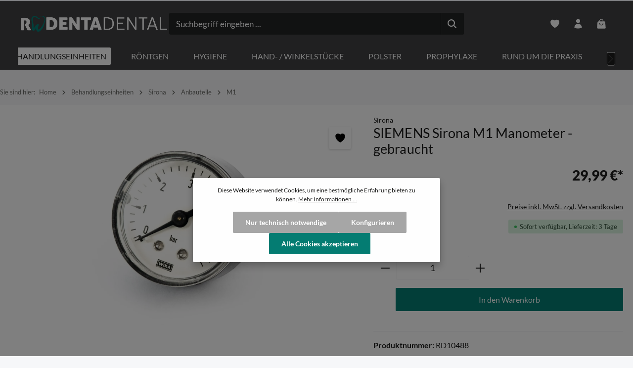

--- FILE ---
content_type: text/html; charset=utf-8
request_url: https://www.google.com/recaptcha/api2/anchor?ar=1&k=6Lc4bMwqAAAAAAY2PUfnf3TwbsPtHw8a2rMMDKbG&co=aHR0cHM6Ly93d3cucm9kZW50YS5kZTo0NDM.&hl=en&v=PoyoqOPhxBO7pBk68S4YbpHZ&size=invisible&anchor-ms=20000&execute-ms=30000&cb=2hwg1ol7h8h8
body_size: 48838
content:
<!DOCTYPE HTML><html dir="ltr" lang="en"><head><meta http-equiv="Content-Type" content="text/html; charset=UTF-8">
<meta http-equiv="X-UA-Compatible" content="IE=edge">
<title>reCAPTCHA</title>
<style type="text/css">
/* cyrillic-ext */
@font-face {
  font-family: 'Roboto';
  font-style: normal;
  font-weight: 400;
  font-stretch: 100%;
  src: url(//fonts.gstatic.com/s/roboto/v48/KFO7CnqEu92Fr1ME7kSn66aGLdTylUAMa3GUBHMdazTgWw.woff2) format('woff2');
  unicode-range: U+0460-052F, U+1C80-1C8A, U+20B4, U+2DE0-2DFF, U+A640-A69F, U+FE2E-FE2F;
}
/* cyrillic */
@font-face {
  font-family: 'Roboto';
  font-style: normal;
  font-weight: 400;
  font-stretch: 100%;
  src: url(//fonts.gstatic.com/s/roboto/v48/KFO7CnqEu92Fr1ME7kSn66aGLdTylUAMa3iUBHMdazTgWw.woff2) format('woff2');
  unicode-range: U+0301, U+0400-045F, U+0490-0491, U+04B0-04B1, U+2116;
}
/* greek-ext */
@font-face {
  font-family: 'Roboto';
  font-style: normal;
  font-weight: 400;
  font-stretch: 100%;
  src: url(//fonts.gstatic.com/s/roboto/v48/KFO7CnqEu92Fr1ME7kSn66aGLdTylUAMa3CUBHMdazTgWw.woff2) format('woff2');
  unicode-range: U+1F00-1FFF;
}
/* greek */
@font-face {
  font-family: 'Roboto';
  font-style: normal;
  font-weight: 400;
  font-stretch: 100%;
  src: url(//fonts.gstatic.com/s/roboto/v48/KFO7CnqEu92Fr1ME7kSn66aGLdTylUAMa3-UBHMdazTgWw.woff2) format('woff2');
  unicode-range: U+0370-0377, U+037A-037F, U+0384-038A, U+038C, U+038E-03A1, U+03A3-03FF;
}
/* math */
@font-face {
  font-family: 'Roboto';
  font-style: normal;
  font-weight: 400;
  font-stretch: 100%;
  src: url(//fonts.gstatic.com/s/roboto/v48/KFO7CnqEu92Fr1ME7kSn66aGLdTylUAMawCUBHMdazTgWw.woff2) format('woff2');
  unicode-range: U+0302-0303, U+0305, U+0307-0308, U+0310, U+0312, U+0315, U+031A, U+0326-0327, U+032C, U+032F-0330, U+0332-0333, U+0338, U+033A, U+0346, U+034D, U+0391-03A1, U+03A3-03A9, U+03B1-03C9, U+03D1, U+03D5-03D6, U+03F0-03F1, U+03F4-03F5, U+2016-2017, U+2034-2038, U+203C, U+2040, U+2043, U+2047, U+2050, U+2057, U+205F, U+2070-2071, U+2074-208E, U+2090-209C, U+20D0-20DC, U+20E1, U+20E5-20EF, U+2100-2112, U+2114-2115, U+2117-2121, U+2123-214F, U+2190, U+2192, U+2194-21AE, U+21B0-21E5, U+21F1-21F2, U+21F4-2211, U+2213-2214, U+2216-22FF, U+2308-230B, U+2310, U+2319, U+231C-2321, U+2336-237A, U+237C, U+2395, U+239B-23B7, U+23D0, U+23DC-23E1, U+2474-2475, U+25AF, U+25B3, U+25B7, U+25BD, U+25C1, U+25CA, U+25CC, U+25FB, U+266D-266F, U+27C0-27FF, U+2900-2AFF, U+2B0E-2B11, U+2B30-2B4C, U+2BFE, U+3030, U+FF5B, U+FF5D, U+1D400-1D7FF, U+1EE00-1EEFF;
}
/* symbols */
@font-face {
  font-family: 'Roboto';
  font-style: normal;
  font-weight: 400;
  font-stretch: 100%;
  src: url(//fonts.gstatic.com/s/roboto/v48/KFO7CnqEu92Fr1ME7kSn66aGLdTylUAMaxKUBHMdazTgWw.woff2) format('woff2');
  unicode-range: U+0001-000C, U+000E-001F, U+007F-009F, U+20DD-20E0, U+20E2-20E4, U+2150-218F, U+2190, U+2192, U+2194-2199, U+21AF, U+21E6-21F0, U+21F3, U+2218-2219, U+2299, U+22C4-22C6, U+2300-243F, U+2440-244A, U+2460-24FF, U+25A0-27BF, U+2800-28FF, U+2921-2922, U+2981, U+29BF, U+29EB, U+2B00-2BFF, U+4DC0-4DFF, U+FFF9-FFFB, U+10140-1018E, U+10190-1019C, U+101A0, U+101D0-101FD, U+102E0-102FB, U+10E60-10E7E, U+1D2C0-1D2D3, U+1D2E0-1D37F, U+1F000-1F0FF, U+1F100-1F1AD, U+1F1E6-1F1FF, U+1F30D-1F30F, U+1F315, U+1F31C, U+1F31E, U+1F320-1F32C, U+1F336, U+1F378, U+1F37D, U+1F382, U+1F393-1F39F, U+1F3A7-1F3A8, U+1F3AC-1F3AF, U+1F3C2, U+1F3C4-1F3C6, U+1F3CA-1F3CE, U+1F3D4-1F3E0, U+1F3ED, U+1F3F1-1F3F3, U+1F3F5-1F3F7, U+1F408, U+1F415, U+1F41F, U+1F426, U+1F43F, U+1F441-1F442, U+1F444, U+1F446-1F449, U+1F44C-1F44E, U+1F453, U+1F46A, U+1F47D, U+1F4A3, U+1F4B0, U+1F4B3, U+1F4B9, U+1F4BB, U+1F4BF, U+1F4C8-1F4CB, U+1F4D6, U+1F4DA, U+1F4DF, U+1F4E3-1F4E6, U+1F4EA-1F4ED, U+1F4F7, U+1F4F9-1F4FB, U+1F4FD-1F4FE, U+1F503, U+1F507-1F50B, U+1F50D, U+1F512-1F513, U+1F53E-1F54A, U+1F54F-1F5FA, U+1F610, U+1F650-1F67F, U+1F687, U+1F68D, U+1F691, U+1F694, U+1F698, U+1F6AD, U+1F6B2, U+1F6B9-1F6BA, U+1F6BC, U+1F6C6-1F6CF, U+1F6D3-1F6D7, U+1F6E0-1F6EA, U+1F6F0-1F6F3, U+1F6F7-1F6FC, U+1F700-1F7FF, U+1F800-1F80B, U+1F810-1F847, U+1F850-1F859, U+1F860-1F887, U+1F890-1F8AD, U+1F8B0-1F8BB, U+1F8C0-1F8C1, U+1F900-1F90B, U+1F93B, U+1F946, U+1F984, U+1F996, U+1F9E9, U+1FA00-1FA6F, U+1FA70-1FA7C, U+1FA80-1FA89, U+1FA8F-1FAC6, U+1FACE-1FADC, U+1FADF-1FAE9, U+1FAF0-1FAF8, U+1FB00-1FBFF;
}
/* vietnamese */
@font-face {
  font-family: 'Roboto';
  font-style: normal;
  font-weight: 400;
  font-stretch: 100%;
  src: url(//fonts.gstatic.com/s/roboto/v48/KFO7CnqEu92Fr1ME7kSn66aGLdTylUAMa3OUBHMdazTgWw.woff2) format('woff2');
  unicode-range: U+0102-0103, U+0110-0111, U+0128-0129, U+0168-0169, U+01A0-01A1, U+01AF-01B0, U+0300-0301, U+0303-0304, U+0308-0309, U+0323, U+0329, U+1EA0-1EF9, U+20AB;
}
/* latin-ext */
@font-face {
  font-family: 'Roboto';
  font-style: normal;
  font-weight: 400;
  font-stretch: 100%;
  src: url(//fonts.gstatic.com/s/roboto/v48/KFO7CnqEu92Fr1ME7kSn66aGLdTylUAMa3KUBHMdazTgWw.woff2) format('woff2');
  unicode-range: U+0100-02BA, U+02BD-02C5, U+02C7-02CC, U+02CE-02D7, U+02DD-02FF, U+0304, U+0308, U+0329, U+1D00-1DBF, U+1E00-1E9F, U+1EF2-1EFF, U+2020, U+20A0-20AB, U+20AD-20C0, U+2113, U+2C60-2C7F, U+A720-A7FF;
}
/* latin */
@font-face {
  font-family: 'Roboto';
  font-style: normal;
  font-weight: 400;
  font-stretch: 100%;
  src: url(//fonts.gstatic.com/s/roboto/v48/KFO7CnqEu92Fr1ME7kSn66aGLdTylUAMa3yUBHMdazQ.woff2) format('woff2');
  unicode-range: U+0000-00FF, U+0131, U+0152-0153, U+02BB-02BC, U+02C6, U+02DA, U+02DC, U+0304, U+0308, U+0329, U+2000-206F, U+20AC, U+2122, U+2191, U+2193, U+2212, U+2215, U+FEFF, U+FFFD;
}
/* cyrillic-ext */
@font-face {
  font-family: 'Roboto';
  font-style: normal;
  font-weight: 500;
  font-stretch: 100%;
  src: url(//fonts.gstatic.com/s/roboto/v48/KFO7CnqEu92Fr1ME7kSn66aGLdTylUAMa3GUBHMdazTgWw.woff2) format('woff2');
  unicode-range: U+0460-052F, U+1C80-1C8A, U+20B4, U+2DE0-2DFF, U+A640-A69F, U+FE2E-FE2F;
}
/* cyrillic */
@font-face {
  font-family: 'Roboto';
  font-style: normal;
  font-weight: 500;
  font-stretch: 100%;
  src: url(//fonts.gstatic.com/s/roboto/v48/KFO7CnqEu92Fr1ME7kSn66aGLdTylUAMa3iUBHMdazTgWw.woff2) format('woff2');
  unicode-range: U+0301, U+0400-045F, U+0490-0491, U+04B0-04B1, U+2116;
}
/* greek-ext */
@font-face {
  font-family: 'Roboto';
  font-style: normal;
  font-weight: 500;
  font-stretch: 100%;
  src: url(//fonts.gstatic.com/s/roboto/v48/KFO7CnqEu92Fr1ME7kSn66aGLdTylUAMa3CUBHMdazTgWw.woff2) format('woff2');
  unicode-range: U+1F00-1FFF;
}
/* greek */
@font-face {
  font-family: 'Roboto';
  font-style: normal;
  font-weight: 500;
  font-stretch: 100%;
  src: url(//fonts.gstatic.com/s/roboto/v48/KFO7CnqEu92Fr1ME7kSn66aGLdTylUAMa3-UBHMdazTgWw.woff2) format('woff2');
  unicode-range: U+0370-0377, U+037A-037F, U+0384-038A, U+038C, U+038E-03A1, U+03A3-03FF;
}
/* math */
@font-face {
  font-family: 'Roboto';
  font-style: normal;
  font-weight: 500;
  font-stretch: 100%;
  src: url(//fonts.gstatic.com/s/roboto/v48/KFO7CnqEu92Fr1ME7kSn66aGLdTylUAMawCUBHMdazTgWw.woff2) format('woff2');
  unicode-range: U+0302-0303, U+0305, U+0307-0308, U+0310, U+0312, U+0315, U+031A, U+0326-0327, U+032C, U+032F-0330, U+0332-0333, U+0338, U+033A, U+0346, U+034D, U+0391-03A1, U+03A3-03A9, U+03B1-03C9, U+03D1, U+03D5-03D6, U+03F0-03F1, U+03F4-03F5, U+2016-2017, U+2034-2038, U+203C, U+2040, U+2043, U+2047, U+2050, U+2057, U+205F, U+2070-2071, U+2074-208E, U+2090-209C, U+20D0-20DC, U+20E1, U+20E5-20EF, U+2100-2112, U+2114-2115, U+2117-2121, U+2123-214F, U+2190, U+2192, U+2194-21AE, U+21B0-21E5, U+21F1-21F2, U+21F4-2211, U+2213-2214, U+2216-22FF, U+2308-230B, U+2310, U+2319, U+231C-2321, U+2336-237A, U+237C, U+2395, U+239B-23B7, U+23D0, U+23DC-23E1, U+2474-2475, U+25AF, U+25B3, U+25B7, U+25BD, U+25C1, U+25CA, U+25CC, U+25FB, U+266D-266F, U+27C0-27FF, U+2900-2AFF, U+2B0E-2B11, U+2B30-2B4C, U+2BFE, U+3030, U+FF5B, U+FF5D, U+1D400-1D7FF, U+1EE00-1EEFF;
}
/* symbols */
@font-face {
  font-family: 'Roboto';
  font-style: normal;
  font-weight: 500;
  font-stretch: 100%;
  src: url(//fonts.gstatic.com/s/roboto/v48/KFO7CnqEu92Fr1ME7kSn66aGLdTylUAMaxKUBHMdazTgWw.woff2) format('woff2');
  unicode-range: U+0001-000C, U+000E-001F, U+007F-009F, U+20DD-20E0, U+20E2-20E4, U+2150-218F, U+2190, U+2192, U+2194-2199, U+21AF, U+21E6-21F0, U+21F3, U+2218-2219, U+2299, U+22C4-22C6, U+2300-243F, U+2440-244A, U+2460-24FF, U+25A0-27BF, U+2800-28FF, U+2921-2922, U+2981, U+29BF, U+29EB, U+2B00-2BFF, U+4DC0-4DFF, U+FFF9-FFFB, U+10140-1018E, U+10190-1019C, U+101A0, U+101D0-101FD, U+102E0-102FB, U+10E60-10E7E, U+1D2C0-1D2D3, U+1D2E0-1D37F, U+1F000-1F0FF, U+1F100-1F1AD, U+1F1E6-1F1FF, U+1F30D-1F30F, U+1F315, U+1F31C, U+1F31E, U+1F320-1F32C, U+1F336, U+1F378, U+1F37D, U+1F382, U+1F393-1F39F, U+1F3A7-1F3A8, U+1F3AC-1F3AF, U+1F3C2, U+1F3C4-1F3C6, U+1F3CA-1F3CE, U+1F3D4-1F3E0, U+1F3ED, U+1F3F1-1F3F3, U+1F3F5-1F3F7, U+1F408, U+1F415, U+1F41F, U+1F426, U+1F43F, U+1F441-1F442, U+1F444, U+1F446-1F449, U+1F44C-1F44E, U+1F453, U+1F46A, U+1F47D, U+1F4A3, U+1F4B0, U+1F4B3, U+1F4B9, U+1F4BB, U+1F4BF, U+1F4C8-1F4CB, U+1F4D6, U+1F4DA, U+1F4DF, U+1F4E3-1F4E6, U+1F4EA-1F4ED, U+1F4F7, U+1F4F9-1F4FB, U+1F4FD-1F4FE, U+1F503, U+1F507-1F50B, U+1F50D, U+1F512-1F513, U+1F53E-1F54A, U+1F54F-1F5FA, U+1F610, U+1F650-1F67F, U+1F687, U+1F68D, U+1F691, U+1F694, U+1F698, U+1F6AD, U+1F6B2, U+1F6B9-1F6BA, U+1F6BC, U+1F6C6-1F6CF, U+1F6D3-1F6D7, U+1F6E0-1F6EA, U+1F6F0-1F6F3, U+1F6F7-1F6FC, U+1F700-1F7FF, U+1F800-1F80B, U+1F810-1F847, U+1F850-1F859, U+1F860-1F887, U+1F890-1F8AD, U+1F8B0-1F8BB, U+1F8C0-1F8C1, U+1F900-1F90B, U+1F93B, U+1F946, U+1F984, U+1F996, U+1F9E9, U+1FA00-1FA6F, U+1FA70-1FA7C, U+1FA80-1FA89, U+1FA8F-1FAC6, U+1FACE-1FADC, U+1FADF-1FAE9, U+1FAF0-1FAF8, U+1FB00-1FBFF;
}
/* vietnamese */
@font-face {
  font-family: 'Roboto';
  font-style: normal;
  font-weight: 500;
  font-stretch: 100%;
  src: url(//fonts.gstatic.com/s/roboto/v48/KFO7CnqEu92Fr1ME7kSn66aGLdTylUAMa3OUBHMdazTgWw.woff2) format('woff2');
  unicode-range: U+0102-0103, U+0110-0111, U+0128-0129, U+0168-0169, U+01A0-01A1, U+01AF-01B0, U+0300-0301, U+0303-0304, U+0308-0309, U+0323, U+0329, U+1EA0-1EF9, U+20AB;
}
/* latin-ext */
@font-face {
  font-family: 'Roboto';
  font-style: normal;
  font-weight: 500;
  font-stretch: 100%;
  src: url(//fonts.gstatic.com/s/roboto/v48/KFO7CnqEu92Fr1ME7kSn66aGLdTylUAMa3KUBHMdazTgWw.woff2) format('woff2');
  unicode-range: U+0100-02BA, U+02BD-02C5, U+02C7-02CC, U+02CE-02D7, U+02DD-02FF, U+0304, U+0308, U+0329, U+1D00-1DBF, U+1E00-1E9F, U+1EF2-1EFF, U+2020, U+20A0-20AB, U+20AD-20C0, U+2113, U+2C60-2C7F, U+A720-A7FF;
}
/* latin */
@font-face {
  font-family: 'Roboto';
  font-style: normal;
  font-weight: 500;
  font-stretch: 100%;
  src: url(//fonts.gstatic.com/s/roboto/v48/KFO7CnqEu92Fr1ME7kSn66aGLdTylUAMa3yUBHMdazQ.woff2) format('woff2');
  unicode-range: U+0000-00FF, U+0131, U+0152-0153, U+02BB-02BC, U+02C6, U+02DA, U+02DC, U+0304, U+0308, U+0329, U+2000-206F, U+20AC, U+2122, U+2191, U+2193, U+2212, U+2215, U+FEFF, U+FFFD;
}
/* cyrillic-ext */
@font-face {
  font-family: 'Roboto';
  font-style: normal;
  font-weight: 900;
  font-stretch: 100%;
  src: url(//fonts.gstatic.com/s/roboto/v48/KFO7CnqEu92Fr1ME7kSn66aGLdTylUAMa3GUBHMdazTgWw.woff2) format('woff2');
  unicode-range: U+0460-052F, U+1C80-1C8A, U+20B4, U+2DE0-2DFF, U+A640-A69F, U+FE2E-FE2F;
}
/* cyrillic */
@font-face {
  font-family: 'Roboto';
  font-style: normal;
  font-weight: 900;
  font-stretch: 100%;
  src: url(//fonts.gstatic.com/s/roboto/v48/KFO7CnqEu92Fr1ME7kSn66aGLdTylUAMa3iUBHMdazTgWw.woff2) format('woff2');
  unicode-range: U+0301, U+0400-045F, U+0490-0491, U+04B0-04B1, U+2116;
}
/* greek-ext */
@font-face {
  font-family: 'Roboto';
  font-style: normal;
  font-weight: 900;
  font-stretch: 100%;
  src: url(//fonts.gstatic.com/s/roboto/v48/KFO7CnqEu92Fr1ME7kSn66aGLdTylUAMa3CUBHMdazTgWw.woff2) format('woff2');
  unicode-range: U+1F00-1FFF;
}
/* greek */
@font-face {
  font-family: 'Roboto';
  font-style: normal;
  font-weight: 900;
  font-stretch: 100%;
  src: url(//fonts.gstatic.com/s/roboto/v48/KFO7CnqEu92Fr1ME7kSn66aGLdTylUAMa3-UBHMdazTgWw.woff2) format('woff2');
  unicode-range: U+0370-0377, U+037A-037F, U+0384-038A, U+038C, U+038E-03A1, U+03A3-03FF;
}
/* math */
@font-face {
  font-family: 'Roboto';
  font-style: normal;
  font-weight: 900;
  font-stretch: 100%;
  src: url(//fonts.gstatic.com/s/roboto/v48/KFO7CnqEu92Fr1ME7kSn66aGLdTylUAMawCUBHMdazTgWw.woff2) format('woff2');
  unicode-range: U+0302-0303, U+0305, U+0307-0308, U+0310, U+0312, U+0315, U+031A, U+0326-0327, U+032C, U+032F-0330, U+0332-0333, U+0338, U+033A, U+0346, U+034D, U+0391-03A1, U+03A3-03A9, U+03B1-03C9, U+03D1, U+03D5-03D6, U+03F0-03F1, U+03F4-03F5, U+2016-2017, U+2034-2038, U+203C, U+2040, U+2043, U+2047, U+2050, U+2057, U+205F, U+2070-2071, U+2074-208E, U+2090-209C, U+20D0-20DC, U+20E1, U+20E5-20EF, U+2100-2112, U+2114-2115, U+2117-2121, U+2123-214F, U+2190, U+2192, U+2194-21AE, U+21B0-21E5, U+21F1-21F2, U+21F4-2211, U+2213-2214, U+2216-22FF, U+2308-230B, U+2310, U+2319, U+231C-2321, U+2336-237A, U+237C, U+2395, U+239B-23B7, U+23D0, U+23DC-23E1, U+2474-2475, U+25AF, U+25B3, U+25B7, U+25BD, U+25C1, U+25CA, U+25CC, U+25FB, U+266D-266F, U+27C0-27FF, U+2900-2AFF, U+2B0E-2B11, U+2B30-2B4C, U+2BFE, U+3030, U+FF5B, U+FF5D, U+1D400-1D7FF, U+1EE00-1EEFF;
}
/* symbols */
@font-face {
  font-family: 'Roboto';
  font-style: normal;
  font-weight: 900;
  font-stretch: 100%;
  src: url(//fonts.gstatic.com/s/roboto/v48/KFO7CnqEu92Fr1ME7kSn66aGLdTylUAMaxKUBHMdazTgWw.woff2) format('woff2');
  unicode-range: U+0001-000C, U+000E-001F, U+007F-009F, U+20DD-20E0, U+20E2-20E4, U+2150-218F, U+2190, U+2192, U+2194-2199, U+21AF, U+21E6-21F0, U+21F3, U+2218-2219, U+2299, U+22C4-22C6, U+2300-243F, U+2440-244A, U+2460-24FF, U+25A0-27BF, U+2800-28FF, U+2921-2922, U+2981, U+29BF, U+29EB, U+2B00-2BFF, U+4DC0-4DFF, U+FFF9-FFFB, U+10140-1018E, U+10190-1019C, U+101A0, U+101D0-101FD, U+102E0-102FB, U+10E60-10E7E, U+1D2C0-1D2D3, U+1D2E0-1D37F, U+1F000-1F0FF, U+1F100-1F1AD, U+1F1E6-1F1FF, U+1F30D-1F30F, U+1F315, U+1F31C, U+1F31E, U+1F320-1F32C, U+1F336, U+1F378, U+1F37D, U+1F382, U+1F393-1F39F, U+1F3A7-1F3A8, U+1F3AC-1F3AF, U+1F3C2, U+1F3C4-1F3C6, U+1F3CA-1F3CE, U+1F3D4-1F3E0, U+1F3ED, U+1F3F1-1F3F3, U+1F3F5-1F3F7, U+1F408, U+1F415, U+1F41F, U+1F426, U+1F43F, U+1F441-1F442, U+1F444, U+1F446-1F449, U+1F44C-1F44E, U+1F453, U+1F46A, U+1F47D, U+1F4A3, U+1F4B0, U+1F4B3, U+1F4B9, U+1F4BB, U+1F4BF, U+1F4C8-1F4CB, U+1F4D6, U+1F4DA, U+1F4DF, U+1F4E3-1F4E6, U+1F4EA-1F4ED, U+1F4F7, U+1F4F9-1F4FB, U+1F4FD-1F4FE, U+1F503, U+1F507-1F50B, U+1F50D, U+1F512-1F513, U+1F53E-1F54A, U+1F54F-1F5FA, U+1F610, U+1F650-1F67F, U+1F687, U+1F68D, U+1F691, U+1F694, U+1F698, U+1F6AD, U+1F6B2, U+1F6B9-1F6BA, U+1F6BC, U+1F6C6-1F6CF, U+1F6D3-1F6D7, U+1F6E0-1F6EA, U+1F6F0-1F6F3, U+1F6F7-1F6FC, U+1F700-1F7FF, U+1F800-1F80B, U+1F810-1F847, U+1F850-1F859, U+1F860-1F887, U+1F890-1F8AD, U+1F8B0-1F8BB, U+1F8C0-1F8C1, U+1F900-1F90B, U+1F93B, U+1F946, U+1F984, U+1F996, U+1F9E9, U+1FA00-1FA6F, U+1FA70-1FA7C, U+1FA80-1FA89, U+1FA8F-1FAC6, U+1FACE-1FADC, U+1FADF-1FAE9, U+1FAF0-1FAF8, U+1FB00-1FBFF;
}
/* vietnamese */
@font-face {
  font-family: 'Roboto';
  font-style: normal;
  font-weight: 900;
  font-stretch: 100%;
  src: url(//fonts.gstatic.com/s/roboto/v48/KFO7CnqEu92Fr1ME7kSn66aGLdTylUAMa3OUBHMdazTgWw.woff2) format('woff2');
  unicode-range: U+0102-0103, U+0110-0111, U+0128-0129, U+0168-0169, U+01A0-01A1, U+01AF-01B0, U+0300-0301, U+0303-0304, U+0308-0309, U+0323, U+0329, U+1EA0-1EF9, U+20AB;
}
/* latin-ext */
@font-face {
  font-family: 'Roboto';
  font-style: normal;
  font-weight: 900;
  font-stretch: 100%;
  src: url(//fonts.gstatic.com/s/roboto/v48/KFO7CnqEu92Fr1ME7kSn66aGLdTylUAMa3KUBHMdazTgWw.woff2) format('woff2');
  unicode-range: U+0100-02BA, U+02BD-02C5, U+02C7-02CC, U+02CE-02D7, U+02DD-02FF, U+0304, U+0308, U+0329, U+1D00-1DBF, U+1E00-1E9F, U+1EF2-1EFF, U+2020, U+20A0-20AB, U+20AD-20C0, U+2113, U+2C60-2C7F, U+A720-A7FF;
}
/* latin */
@font-face {
  font-family: 'Roboto';
  font-style: normal;
  font-weight: 900;
  font-stretch: 100%;
  src: url(//fonts.gstatic.com/s/roboto/v48/KFO7CnqEu92Fr1ME7kSn66aGLdTylUAMa3yUBHMdazQ.woff2) format('woff2');
  unicode-range: U+0000-00FF, U+0131, U+0152-0153, U+02BB-02BC, U+02C6, U+02DA, U+02DC, U+0304, U+0308, U+0329, U+2000-206F, U+20AC, U+2122, U+2191, U+2193, U+2212, U+2215, U+FEFF, U+FFFD;
}

</style>
<link rel="stylesheet" type="text/css" href="https://www.gstatic.com/recaptcha/releases/PoyoqOPhxBO7pBk68S4YbpHZ/styles__ltr.css">
<script nonce="5vrKRaMHCy3PGbEmEFB2pA" type="text/javascript">window['__recaptcha_api'] = 'https://www.google.com/recaptcha/api2/';</script>
<script type="text/javascript" src="https://www.gstatic.com/recaptcha/releases/PoyoqOPhxBO7pBk68S4YbpHZ/recaptcha__en.js" nonce="5vrKRaMHCy3PGbEmEFB2pA">
      
    </script></head>
<body><div id="rc-anchor-alert" class="rc-anchor-alert"></div>
<input type="hidden" id="recaptcha-token" value="[base64]">
<script type="text/javascript" nonce="5vrKRaMHCy3PGbEmEFB2pA">
      recaptcha.anchor.Main.init("[\x22ainput\x22,[\x22bgdata\x22,\x22\x22,\[base64]/[base64]/[base64]/bmV3IHJbeF0oY1swXSk6RT09Mj9uZXcgclt4XShjWzBdLGNbMV0pOkU9PTM/bmV3IHJbeF0oY1swXSxjWzFdLGNbMl0pOkU9PTQ/[base64]/[base64]/[base64]/[base64]/[base64]/[base64]/[base64]/[base64]\x22,\[base64]\\u003d\x22,\x22N8KLwr0kw7Uowpk5GcKVcjkIwpvDmMKxw5TCqlHDvMKcwrg6w5gbWX0Kwq8vNGV+fsKBwpHDlyrCpMO4IsOdwpx3worDpQJKwo3DiMKQwpJiOcOITcKdwqxzw4DDgMKGGcKsEiIew4APwq/[base64]/Cs8OIAcKSRcKTw6wBQ8Olw6/Dt8O0w4dScsKfw6zDnxhofMKtwqDCmm7CisKQWUFOZ8OREcKEw4t7OcKJwpojU3oiw7sVwr07w4/[base64]/DksKpVhvDj8KKUlzDg8OPFMOtND4/A8O6wpDDosKAwpDCvnDDjcOHDcKHw5zDoMKpb8K+McK2w6VsOXMWw4PCmkHCq8OOaVbDnWrCpX49w7XDqi1BKsK/wozCo0HCiQ5rw6M7wrPCh0fCuQLDhX3DvMKOBsOJw7VRfsOZKUjDtMO4w5XDrHgALMOQworDmGLCjn1LOcKHYnjDkMKJfD3CvSzDiMKPK8O6wqRBHz3CuwXCtCpLw7DDkkXDmMOZwpYQHw9xWgx+Ah4DPcOew4spRXjDl8OFw6/DssOTw6LDrV/DvMKPw4zDrMOAw70pYGnDt00sw5XDn8OuDsO8w7TDpj7CmGk9w50RwpZnR8O9wofCosOUVTtQJCLDjQ1SwqnDssKfw6hkZ3TDiFAsw6RJW8Ovwr/CinEQw5RgRcOCwrYvwoQkdAlRwoYxPQcPLhnClMOlw7odw4vCnlB0GMKqX8KwwqdFJjHDmhMqw4EGJMOBwrFRN2/DrsOFwrQIdVwNwqjCknI/IW0HwrtPeMKLU8O+EHp3aMOuPRLCmkDChDs7KgltY8O6w4rCnWFQw4oNKGt3woZXbH3Ckj3Cg8KRZHpiRMOlL8OkwrMawobCt8KSSmw2w6DDnHl+wq8oCsO+LzEQZiwUAcKQw7nDsMORwr/CvsOYw6Rgwpx5ZD/DtcKecXLCsG93wolTRcK1wqjCvcKuw7TDtcOYw5AHwoQHw5LDqMK7GMK9woLCpEE1fFjCtsO2w7xsw7sTwrwlwpzCtRI5Rj9tJ3wVH8OgCMKbY8KRwrPCh8K/d8Oww71qwrBUw6AdJwPCkTwnQT3CnQrClsORw47CrkV/[base64]/w5nDvEI1w7Ybw73DocKDCHABO8OkJcK8W8OBwow8w5ceKivDsC85AcKVwq5swrvDtSXDujzDr17DocOmw43Di8KjYTMtYcO+w4vDoMO1wo/CvsOrKj3DilnDh8OSd8KNw4Qiw6XCncOCwqNzw69LWRYIw6zDj8OpDMOXw7Bdwo/DllnCmhbCvcOtw4LDjsODXcK6wps2wpDCl8KlwpQqwrHDiS3CszTDp3wPwpzCg2nCkRliTcKNGsO6w59jw6XDmMO1VcKKCUdDVcOgw73DrsK/[base64]/[base64]/w4sGVMOCwqsAVGrDpWDCvTLDmDHDsF9rw60pbMO3wpcWw5MDU2nCqcObMcKqw6vDsHPDsg0mw6nDk23Dvw7CicO1w67CtDsQeHjCrcOMwqBmwqN/D8K5PkrCocKawo/DoABRC3fDgMOuw7ZYOmfChcOLwox2w7DDp8Owf1t7XMKmwolwwqrCkcODJsKVw4vCncK9w4oCflBqwrrCvwfCnsOcworCgMK/EcKLwpXDrQFkw7XDsHNBwprDiX8wwqEfwpjDglQewooTw6TCpcOofRPDiU7Cph/Cph02w5fDuGnCvT7DhUfCkcKzw6rCv3Y4acOjwr/DhQsMwo7DrB/DoA3DqcKyQsKnfGnCkMOjw6jDtUfDqRclwpJtwrzDscK5JsKPXsObV8OawrJQw51Awq8Swow4w6PDg3XDmsO8wpnDmcKjw4bDhMOjw5JPBg7DpnxCw6MANMO6wrViU8OZYT1Nwoojwp12w7jDrnrDgSnDuV/Dv0sYdihIH8KIVzvCm8OewoRyGMOUA8Osw7/CkmLCgMODV8Ozw64UwpgyFiQAw40XwpsYF8OMTsOUe2Fjw5rDnMOVwr/CusOJS8OUwqTDj8OCZMK/AkHDkHLDoTDCszbCrcOBw7nClsKIw5DCtRxeJDErZsKkw6/CqgxnwqZOYCnDqTXDpsOMwpDCjwTDjGzCt8KIwqHDpcKBw4nDuyonUsOGccK4AS3DiQvDvT/Dj8O5QDrCnyplwoljw5bCg8KLKlgDwpQmw5HDhXvDjG/CpzXCucO+AAbCrV9tMkVywrdUw7LCuMOkYz5jwp0jMnJ5QX0wNwPDjMKcwpDDnFbDkWtEbRBfw7XDm0zDth7CpMKaGEXDmMKveV/CjsK9Mz0pJBpVXVhMOUbDvxRLwptQwqwGPsOZAsODwqzCqUsRN8KCGX3Cn8O+w5DCgcKxwo3CgsOvwojDk13Dq8KnLsOAwrFgw6PDnGbDqEzCuHJfwokWVMKgTmfDhMK8w6hWAcO/G0DDoFEWw6TDs8OxTMK2wppfBcOnwolWUsOBw6EQIMKrFsK+aAZtwqzDrH3DqcOOKMOwwq3CpsO2w5tbw6XCmzXCpMKxw67DhUDCo8KOw7VMw6fDiRFSw5t+BSTDkMKYwq3CqgATfMK5ZcKnKh54CmrDtMKxw67Cq8KZwqt5wq/DmcOxdiFywoDCqmTCjsKmwpgkDcKGwrHDtcOBAVXDscKYYWrChx0Jwr/[base64]/ScKuNmzDqcK/[base64]/Cm2RLdgPCmsOUVUIjw7B2bA/[base64]/EUlywoLCk8OxwrAxfsOVw5nCtSlGXsO0w6EHA8KJwpVNK8OUwp/CtkvCkcKUcMOVD33DniQxw5zCu0LDlEYow7hbbi1wXxZ7w7RqejNYw6rCmg1ae8O6GsKiBy8IKxDDgcKwwqNrwr3CpmcSwoPCgDB5OMOPTMKySA/CqUvDkcOzGcOBwpXCvMOaJ8KEGsKycTV4w61UwpbClSBpVcKkwqB2wqzCk8KSHQjDscOJwqtVdnzCvAtIwqbDg33Dr8OmOMOTd8OBfsOhXzrDuH8mSsKySMKTw6nDi1p/[base64]/[base64]/w403JTXCv8KYVMOiV8Kswr/DlcOMCxB1wrfChS9Rw45JJ8KWDcKowo3CmCDCgsOSVMKMwpdodR/Ds8O+w65Mw486w4TDgcOOEsK/M3d/ecO+w5nClMOGw7UFMMKNw43CrcKFfE9ZU8K4w4sLwp4ANMO9w7IpwpI8fcKOwp4mwqtgJcO9wo0Jw6fDiSjDsXjCuMKMw68cwrHCjybDi3RVTsKsw5Jfwo/Cr8KQw4DCmT7DlsKxw68mXx/[base64]/[base64]/wrd+w57Do8OXwp/CnMKuA8Kpw5LCiiFcw5dOw4A/JcKBZcODwpYdXsKQwqExwrFCG8O2w5B7PBfDjMKNwoh/w7xhW8KgAsKOwr/CrcOYWhsjczrCsQnCpzfCj8Okc8OLwqvCnMOhMCcHODHCnwMJEzBtM8Kew5MXwrojUnc1EMO3wqwJc8OWwpdGYMOlw68nw7fClRjCvx5YHsKswpTCtcKlw4/Do8Opw6PDrcKDwoPCksKZw4Z7w7ltDMOXNcK/[base64]/ChQZZw4nCsMOrbMO5w6TCuwbCksOSwrFSOsOmwprDkcK8OhUwdMOXw5HChkRbPl5cw7rDtMK8w7UnRDXCgMKRw6bDl8K2wqXCjzYIw69Fw7vDnBfCrsOHY2kWK24DwrhLf8Kzwopnfm3CsMKqwqzDuGsOH8KCJcKhw7sAw4BDCcKOMx/DonMXQcO2wolWwp85U2Vhwp0TZFjCrCjChcOCw5VQTcK4SkHDqcOGw4/CvQjCu8O8woXCvMO5ecOvBlLCq8KiwqbDnBcYfmbDg2jCgh/[base64]/DlsK1EGjCnxYNacOZd8KfSMKtNcO0wolmwpPClgsrNlLDmFjDlnfCmUtUS8KAw7RaKcO/NFkUwr3DjMKXH1lnX8OaDsKDwqnCtAfCpgwiNHUgw4DCoQ/[base64]/DksOKWsOnw49EVV0SaRTDocODGh3DlUtnITVQLn/Crm7DtsKWEsOmesOTVXzCoCnCjTnDiWNAwrwPSMOJRMOmwo/CnlEcWnbCpMKLaCtAw7NGwoYjw6kYYzMywpx4LFjCmi/DsHMKw4PDpMK/wqJUwqLDtcOcfilpCsKTXsOGwo1UQ8OZw5wAK3wDw6zCgQkpZsOYfcKTPsOOwo0uQcK2w7bCjTUKBzdWVsK/LMKJw7woEW/DuBYOE8O/[base64]/[base64]/GsOYXDjDrsKsw5TCvsK+WmXDrG0VSsKdAQjDi8KJw6dcw6lvAS8YA8KUDsK3w6rCucOxw4HCq8OWw6nCjHTDh8K0w592PjTDjxLCr8OgL8OOw4zDliEbw6fDjWsTwrDDqQvDpgsfAsOBwrInwrNkw7LChsKow5LCkVBsXSLDh8OIX21rUsK+w68+MW/CrcONwr/CijVkw64UTVoTwoAiwqzCusKCwpsbwpHCjcOHw6NtwpIWw7RFIWPDjhQnGDNbw6spACpVP8K/[base64]/w4Asw7tiViXCs1o4ZsKAw4pQwojCv8K3XMO8YcK8w73DpMOdekBow7rDgcKEw4tow4bCg3zCnsOQw7Fmwo5gw7/CtsOVw5coFkfCrRckwrsdw53DjsOGwps6ZnkOwqRKw7XCoyrCj8OgwqwkwqotwqsnZcOKwq3Cl2t1w4EbEWE1w6jDpE3CjSZfw6d7w7bCv1/[base64]/DmhzCtGdjPzIzA2nCl8OwDMOrVsOLwp7DrgDDh8OEPMOYw6RjQ8OXeFfChMKMM0thE8O1UVHDrsOgACTChcKXwqzDuMKmJcO8NMKNVAJ+QWjCisKgIBDDncODw6nDmcKrRgrCqy8tJ8K1JHrDoMO/w4MUD8Ksw7B5NMKBGMKRw7nDucK7wqjDssOPw5twTMKJwqgwBQAnwobChMOTPwxvXyFLwoUmwpRxU8KiWsKiwoxXfsOHwoMKwqNLwofCsnlbw55nw4Y1EnQRwonCvUlCFMOew79Vw49Pw7tdScOaw5jDhcK3w4EzZcObLk7DiiLDiMOcwojDiA/[base64]/w5stw6DChcOVwqjCq8Kow6DCoQPCngHCl8KueQUZQnIxwqDClgrDs2PCqjHChMKtw5wHwr40wpNIB3QNdBbCmAcywqUAwpt3w4HDtHLDrg/Ds8K8MkZQw6bDisOJw6fChyXCjMK5T8KUw7xGwrgxTxdyYsKcw7zDhsK3wqrClcKpNMO7YRXCmzICwqHCksOGLcKswpxWwpQFNMOzw4MhTWTCn8OiwpxOTMKdTyHCrcOMTBssc108fHzCtk1QKgLDmcK1CUMxZMKcUsKsw6XDuTHDtMOuwrQfw5DCpU/CuMKvDjTDkMOTS8KOU1rDh3/DqURgwqNIw5NbwpPDi1/DqsK6flTCkMOwOGfCui7Dj2l+w4rDpC8lwoBrw4XCqVkkwrogccKPAMOIw5nDiWAfwqDCp8ONe8Klwqxjw4gmwpnCryQKJm7CuWLCksKqw6bCjnzDrX4uTywmCcKEwoNHwq/Dh8OqwprDkVfClQkpwrM/WsK/wp3Dr8KVw4DCojkrwpxFGcKzwq3ClcOBWnAzwrgSKcOwVsKAw6gARxjDmEw1w5nCj8KgU38QNE3Cv8KILcO/wrDDisK3FcK0w6sPGcOBVDfDv1rDncKZYMOUw5vCjsKow4xrXgUow7wUXQbDj8OTw4FuODXDiAzCscOnwq9nWDspw6PClyQIwq4QJwfDgsOqw5jCtE8Sw7tNwoXDvxXDiVM9w7rDjQvCmsKrw5opFcK7w7jDujzCq3LDh8K/[base64]/Dj8O/PR/DgsOKworCqMO1GFgtRcKTw74Gwq7Cmh1eIC1Vwrtww68rPUd4bMO/w6dHdVLCqR/[base64]/wpdhwrYxw5bCuMOAHsOIw6LClxQ4wr1aw4VEYVdHwr3DusKLwr/[base64]/[base64]/Cl8KwcyE7LC8OKwYsZsOlw47DrWkJccO/wpptC8KwcxXCp8OKwoDDncOuw6ljQXQ4LiltWTA3TcOsw4x9Ah/DlsKHLsOYw48/RXrDnCHCrlvCvcKPwoDDild9UQ4Gw4Z8HTbDnSBmwoQhO8K4w4LDs3HClcOww4RQwrzCrsKJTMKjQ1fDiMOYw5TDhMOKUsOewqDDgsK7w5JUwrICwo8ywrHDjMOowoofwrfDu8OYwo3ClAQZKMOURMKkcV7DnnQvw5jCrmUgw4nDqChLwq8bw6XDrlfDj05hJMKYwpx/MsOqIMK/DcKswrIgw7TDtBLDpcOtDUp4NwjDkFnChSJvwoxQcsO0PEgkbMO+wpHCrmQawoo1wqXCkCxCw6bDr0oaZAHCvsOTwp9+c8O6w4fCicOqwrFVN3/[base64]/[base64]/XwA4worCkMOzwqoyw6HCtsK3QXLDj8KxdjvCm1HDujDDkXBWw6Zpw7TClD8ww4/[base64]/FMOreVdvaVlEaBTCtcOJeMObLsO0w4UfYsONPcOVZMObTsKdwrHDoj7DuzgvXwLCgsOFWm/Dh8K2w6rCuMO0Bw/DvcO3fA1xWEzDuU9JwrPCkcKDZcODQcObw63DtSLCrW5dwrjDucKdCg/DiH0MWh7CnGQMVDxIH3XCmG53wrsQwoYncgtBwo9FMMKtJMKBIcOSw7XChcKjwrzCgk7Coy9zw59Cw6k7CCTCgkzCiWYDMMK9w48CWUXCksO/e8KQecKNZcKeScO+w4vDqyrCs1/DnjN2A8KIbcO8c8OUw5txHTVew5h8bRpiWcO9SRALHsKlI1oDw4rCkyALCw9AEsKkwpgQbkHCp8OnKsOwwrTDvj0Gc8OTw7gSb8OdGjxUw55uczDDncO0UsOkwpTDomnDoTUBw4B3WMKZwqLCmXFxc8ONwq5KJcOXw5ZywrfCkMOEOT/ClcK8ZHjDqCA5w6Y1UsK5U8OmRcKrwq1pw5nCnX8Iw6BrwptYw5AmwoJYQsKBO15lwoxjwr53NijCjcOvw73CgQwIw69KYsKlw7LDp8K2Vzx9w6/DrmrCuCfCqMKLXRkcwpXCnHdaw4LChwERbxDDrsOHwqYQwpXCkcO9wpk7wqg4BMOSw4TCtlHCnMOwwo7CvcOtwp1jw6cOGR3CgxVBwqBHw5JxLV/ChCIfG8OpbDoaTAPDtcOUwrrCpl3CvsOQw6F8J8KtLsKAwokMw5XDrsKfcMKFw4sLw5AUw7RYdlzDhhpGwpwgw5YywpfDmsONM8OEwrHDmCg+w4Q8H8OZBkzDhgpAw5huLm96wo7DtUZSWcKsScOUf8O2UcKFdVjCtwvDgMKeDsKLPg3CrHPDmcK8OMO/w79cVMK6U8KPw7PCp8OkwrYzXcOJwoHDgTDCmMOpwoXDtMOmfmQvNCTDu3TDvDUnL8OXKC/DpsOyw6lOAlobwqfChMOzJx7CpyFuw43CiE91aMKwKMONwpEVw5VfUgZJwpLCuCXCl8KoWGoSZiYjP33CiMOoSHzDtRPCgAEeH8OowpHCp8KpHwZGwrEKwofCiQ85O27CqxZfwq9Vwq5BWHE7KsOSwofCtsKPwpp9w7/Di8KfKDjCn8OVwpRFw4XCqGHCnsKdAxnCh8KBw5BRw6BAwqXCvMKpw5w2w6/CsWDDucOqwohPFxjCr8K5O23DmFgya0fClMOrKsKmGMOGw5R5W8Khw5x3dkR5PXPCpAEtQSBaw7NXf1EWSzUpDWxlw5gywq8Uwow2wq/CsTQDw7gGw61zY8OQw5EcCsOHMMOGwo9Kw6xURVNMwr4yP8KJw4o6w6TDsm1Hwrx7G8KTRiwawq3CrMObDsKGwqoGdzckFMKCNQ/DkBwjwonDqcO7FUfCnwLCosOwAcKxCsKGT8OrwqDCoV8/wqk4wprDoVHCsMOKOcOTwrjDqMOew50Owqp8w4UMMznCmcKJOsKBGsO0XX7CnVrDpsKLw4nDtl8Tw4sFw5vDu8O4wrN5wrLCscKmcMKDZMKLNcKvT3XDun13wo/[base64]/Ci8ORworCtMOJNsOWdMORwo4aE8KNdsKUDVHCgsOhw7PDrhrDrcKjwoEsw6LCpcKVwp3DrH9kwp3CnsOPCsOCG8OoGcOSQMONw6NIwonCncO0w4/[base64]/Cum/DsG3Cp8KWw6wmOhlGCcOYw79oPsKxwprDoMOqWirDk8O1W8OuwqTClsKSF8O8JDYbABXCiMOvSsK2ZF1cwonCiTtEMcO0EBNLwpXDhcOyFUHCmcKvw7Y3I8KPQsK5wpd1w5xKT8Ogw4E3HAFmby9VRFLDkMKeFMKCbEXDqMKkccKxGV0Twq/[base64]/[base64]/CrMOGw63DqMOEwp0MPXXCiH3Ct8O6DlPCl8K7woTDjR3DrWTCtsK5w5tAJ8OqScOJw5jCmhjDihd9wqPDlMKRVsOWw4nDv8Oaw5p/FMOpw4zDm8OmLcOswrZ/acOKUjDDkcKow6/CvCM6w53Dj8KXQGPDi3rDm8K3w4Jpw6IIG8KTw7hUUcOfXT3CqMKPGzHCsETDiS1tbMOYSm7DiRbChwzClGDDgkPDkGIBc8OQRMK8wpnDrsKTwq/DuhvDim/[base64]/[base64]/DrsOxw44FwqNgwpfCikplw4xkwo8Dwoo6woodw4fCoMKYRU3Cs2Euwqk1dl8Ow5rDm8KSJsOpdD7Dr8KDSMOBwpjDmsOpdMKTw7LCqcOGwo1Lw7w/LcKmw60Nwr0GElFcTHBvDsKiYl/DvMKHXMOKUsKzw48jw6h3eyIoUcOfwpHDjgAFJ8KdwqHCrcOBwofDgyEowpDCjkhJwqYzw51WwqnDlsO0wrIIRMKbFWk+djHCmCdMw61UOV9kw6fCgcKNw43Cnm4Ww5fDlcOkMCbChcOUw5DDiMODwq/CmVrDucKJVMOTD8KRw43Cs8Kyw4DCvMKsw7HCrMKSwpkBThYcwpPDvEjCrwJrVsKTcMKdw4LCkMOaw6tjwpLCgcKhw4cZUAlQDyRww6BPw6bDtsOCYMOOMVHClsKHwrPDgMOaLsOZVMOOBsKCa8K4eiHDuQLCuSvDvVTCusO3OQ/DrwvDq8Kww4Q/wpPDkAVNwq/DscOAbMKEY2xCUVAxw5lWV8KPwoHDqHUZDcOZwoExw5JzEH7CpX5DMUQdBQ3ChlBlQCTDsQDDnFxCw6/DtUsvw5jCvcK6eXttwpfDvMK2wpthw5F+w6ZYV8Omwr7CjArDnB3CgC9ew6bDu3vDksKbwrA/[base64]/[base64]/[base64]/UFTDkGldwrTCmAfDmcKTw7RKJ8KBw6XCulE0EmnDljpjT03Dg2Rtw5LCk8OHw5B6TzFLPcOKwobDpMOiRcKbw7t5wqcAYMO0woUpQMKxC0xmKG5Ywr3CrsOfwrLClcOAGjQUwoQueMKWdizCq2/CuMKTwo8CGHwjwp5Ww7RsDMORMsO5w60+dm9tfjTChMOSQcOOfcKkHcO6w7w4woIIwobCtsO/w7gLfXPCncKIw7IhImnDhcOHw6DCjMKrw7dkwqRVY1jDvlXCsjrCksOAwo/CjBcPbcK7wo/CvyZHLSvCsSMwwrN9C8KBRX5RaFTDsGtNw60dwp/DsADDhXQgwrFxJEPCs3rCqMOywr5LanzDisKTwqrCvMOiw5M6W8OZdTDDlsOjPStPw4Y+XzFtQ8O+LMKLJmfDlz8UW2/CrUpKw4FQAmnDnMOhCMOEwqnCh0bClsOqw7jCnsKTPQUZwpXCsMKJw7VPwpJ3AMKNOMOPSsOHw5N4woTDihjCkcOOJUnClUHCmcK5bUXDksO1XcOdw5LCpMOewocgwrlSc3/Dt8OZFgg8wrXDhiDCnl7DvlURVwUAwqzDpHkiKEXCkFXCk8OfShshwrV7H1cjesKkAMOpF1/DpGfDtsOHwrESw51dKntkw4Bhwr/[base64]/Co2nCrcK6w4MYfsOWB04vwp8qEsOHBS0pw6XCgsOEw4XDgsKWw4EvUsO9wp7DhAXDjcOxZ8OkK2jCtsOWdTzCrsKkw6R+wpPCjcKMwpcDEWPCmcKGUmITw6DDiVFJwp/[base64]/[base64]/DsMKhB8OofjtswqvChhzDnMO9VH8pQsOOwoLDqEY+wrLCp8Ohw5pJw6fCvFp0GcKqF8OxEnDDkcKzW1V9wqszVsOMLBzDknptwqMdwq5pwo9ZGS/CvirDkFTDqybDuGDDnsOULgJ7bGQvwqTDqTsnw7DCgcKEwqASwo3Cu8OicF5cw5pvwr5zX8KBPkrChUPDr8OgZ1xOElzDosOkXC7Cryg/[base64]/[base64]/wqzDj03DnFQJDcOtIcK1wpXDmTzDgSXCnsKCwqEiwqV8BMOjw5clw7QmVMKswo0mNcOSfHVyG8OBIcOrDQFPw5AUwrvCosOOwrlrwqvDujbDmx1oNB7CowfDssKAw6VEwp/DmhTCkhMFwozCiMKIw67CsgoQwozDvCXCosKeXcKyw6/DnMOGwrrDlkIcwrp1wqvCpsOKSsKOwp/Crx4OUiwpSMKrwqVpQC5xwqdbdsKlw47CvcOwRC7Dk8OcQcKxXMKYO2MFwqbCksKaWV/CmsKLCmLCksKvYcKWwqk5ZTXCncKCwojDlMOVecKww74Awo1SKDI6GHZaw6DClMOuQm1NAcO8w4PCmcO0wrlEwoTDuUdbPMK4w4V+LhvCgsKow7vDnm7DjgnDn8Kdw7N6dyZdw60ww7zDlcKew7dVwoHDtyR/wrzCqsOJKHMvwoxkw4cLwqMbwo0EAsOUw7ldc38/[base64]/[base64]/DocOLJ8OQwozDpA7Ct8KmahLClXF1w5JSwqtmwrx2c8O0BXwVeigHwoldNWnCqMK8SsKHwp7DvsK+w4RNGxzCiF7Cvm8lIAPDi8KdasKkw7kiD8K3MMKOZcKhwp0bTDwUdxvDkMK0w50PwpHCnMK7wpMpwoRdw4p8H8K/w4sOcMKVw7URAkTDoh9ODjbCmFXCkyYtw7HCmTDDrcKaw4jCvhYRVMO0CGwSUMO/[base64]/wpQyV8OnN8OtSh5DwoBDIcKqDGouwqQkwoTDmMKaFMO8Zj7Cvg/Csl7Do3bDvcO9w5XDvMO9wp1eHsOVAjJFQkkTQVrCtnrDmjfClwbCiE4UXMOlFcKHwpvDmAbDjXrClMKVYgbCk8O3AsOEwpDCm8KhV8OlGMK3w40ANH4tw5bDpE/CiMKnwrrCuy3CvnTDpRNBw4nCm8OtwoAxWMKjw6nClRPDocOIFiTDp8OLwrcqBCxGIsKuJm5/[base64]/w6kOJcOjYsOZwqs1ZQ/[base64]/wqNzJsO5QMOBwrDDoC4/wqfDhMOHC8K4woVyH0YVwpBOw6jCrcO3w7nCiz3CnMOBRADDqsO9wonDl2Qbw49Twr1cR8KVw55TwoPCoB0UYQxpwrTDtlzClm0Awq8OwqfDoMKlEMKpwo80w75OUcOew7kjwpwLw4XDkXLCtsKOw4B7HDsrw6ZUBCXDrz/DkG11Ay9FwqV0M25gwo0ZPMOYX8KPwo/DmjPDssOawqvCh8KVwppWby/CpGx1wqsNJcOfw5jCiE5uFm3ClMK4OcOoEQs1w7DCtFHComlHwqBZwqLCt8OyYQxdO3tCdMKDdsKcVMOGw6vCicOtwpIdw7UjaEjDhMOsKjc+wpbDtMKMUAQ1XMO6KEjCpnwqw7EALsOxw5kQwrI2NydNJ0lhw6EjD8OOw5TDtRhMThrDgcK0fl/Cg8Oow5tkYhpjNhTDlmDCgsKIw4LDr8KkCsOtw44iwrfCkcKJDcOpacOwJX5qwrF+McOJwqxNw4HChnPCmMK8P8KzwoPCpX3DtkjCvsKeblgbwqEQUQXCs3bDu1rCo8KqIDpywrvDiFHCvcKdw5vDusKNMQcAasOLwr7DmT/CvsKDHDoFw4Ahw57DkALDs1tSBsOcwrrCmMOxDhjCg8K+fWrDicKWaXvDu8KcVgrCvToZb8K1ZsOqw4LDkcKSw4TDqQvDv8KMw5sNYsO7wpZRwo/[base64]/wrFjBsOwwogOOg4bwrtaw7zCssOjK8OAwrHDvsKjw4PCkMOLU0YwCwLCljpcHMOowpnDrh/CkCHDtDTCtsOqw6EMCz/DrFnDr8KpesOqw543wq0qw5DCocOZwqZLQn/[base64]/DmcK+DzHCgsKZwrLDpXfDh8K7w4IObMKkwpZ0RwHCqcK1wrvCjmLCniTDtcKVG0XCpsKDeCfDvMOgw5M3wrPCqBN0wobCq2bDmjnDuMO6w5zDgTERw7nDjsODwqHDjGLDocO2w5nDhMKKb8KWHFAdNMOAG219MQUSw6F/w5jDvTDCnGfDqMOtPizDnD7DgcOpGcKlwp3CmMO2wrUMw6jDv2vCgGZ1Zj4AwrvDqFrDkcOFw7nCr8KOesOWw54XJiwcwptsPm5AKBZKEcOsF0jDoMK/RCUuwqsNw7jDrcKQf8K8SXzCqwlKw4srFXbDtFA7Q8OOw7LDkjTCp116B8OsLVQswoLDlWJfw7w8UMOvwq7Cu8O0ecOFw6zCgw/[base64]/Cn8K5wpjClMOIw78oKVZQJ8OrB8Ovw4/DuMKSVg3DmMKLwp0HX8K4w4h+w6YAwo7CvcOxMcKlBGhqdMO1WBTCjMKvJ2B6w7EmwqZyS8O2QcKJOjF1w6A5w67CucODbRPCnsOswpjCvGx/X8OYYHYVYsOXGhrCl8OwZ8KYa8KzKnHCtyTCqMKdRXsWcidTwoctaA1Jw7jClQ7CuQ/DkgfCgx10P8OqJlsew6hjwonDn8KQw4nDp8KxTToLw7HDogpNw58RdWVZUQjClB7Cll7Dr8OVwqpkw7TDssO1w4dtITo1UsOYw5HCkxXDhGPCscO0P8KbwpPCqSLCvMKjCcKRw4VQMg8mYcOrw4FJNz/Ds8O7NMKyw6nDkk0DZQ7Crz8rwoxiw5DDvgvCixRJwqLDjcKYw6kZwqzCkVQZKMOTS0AFwrV0HMKeVCLCkMKuQC3Du0MTwrxIYcKpCcOEw5xKXcKgVn/DrAlRwrwkw65SC38RVMKfT8ODwpFtfsOZW8O1XwMbwovDkhnDhsOLwp5WNEgxcTc3w5/Dj8Kyw6vCu8OvSEzDhHUrWcONw5VedsOewrLDuBcOwqfCv8KuQX1Wwrc1CMOUJMKEw4VPKHTCqntCWsKpGgbCqcOyHsKHYQbDhU/DqcKzYi8NwrlVwrPCkHTCthLCoG/CucOZw5DDsMKYE8Odw65IJMODw5EywrdOEMOfHTPDiF0xwq3CvcKtwrLCqDjCi3zCgAlbDcOoZ8KiAi/DlMKHw61Lw6EAd2zCkAbCk8KKwrjCosKqw7zDusKRwp7DkXHDlhIQNA/ClHNnw67DiMKuU34WLFFzwp/DqsKawoAjWcKrW8OOF0giwqPDlcKJwpjCm8KpbwzCpsKZwp9+w6HDtUQrL8KFwrt3IT7CqMObIsOxI0/CmmsdQVhJZsO6YMKFwqNYUsO7wr/[base64]/[base64]/[base64]/CpcOVZMOrwp5xH8OEw64Pw7LDusOHw4MEw4sewok9IsOHw4MXcV3Ciz4BwoBnw53DmcOrFRdoYcOPL3jDl2rCnlpvIRFEwoVxwo/DnyPDvS3DmUF0wonCsUPDrGxAwrcUwpzCjQrDt8K7w7IKVEYEKsKxw5DCocOOw7PDicOZwq/Cs2Imb8Ojw6Vww73DqMK3IWlnwqLDjxMSVMK3wrjCk8OFOMOjwoAWNsO0U8O2NzVRw7JdBMODw5TDrg/CksOOQh9TbzhGw6rCnRF1wo3DsBhdVsK7wqhdW8OLw5/Dg1TDlcOfwrPDjVJ4IBXDiMKnOF/DijV7Lz/DnMO+wp7DgMOzw7PCrTLCmsKCchzCvsKJwpM7w6zDnk4tw5pEMcKbZsO5wpjDosK9dGFTw7DDlSIVa3heeMKFwoBjQ8OAwovCpWvDnh92U8KTAV3CvsKqwqTDuMKAw7rCun90Jg0CHXh/AMK7wqt8HUfCj8KuJcKHf2XCoTvClwHCpMOnw5jCtS/Di8K5wrzCk8OjFcOPEMOrMG/Dt2EzdsKOw43DhsOzwoTDpcKAwrtZw7N/w4LDqcK4R8K8wr3CtmLCgsKEQH3Dn8OewrwlNCrCp8KqMMOfG8Kcw7DDpcKdPR7CoQnDpcOdw70fw480w5J6fRsje0RBwpLCgUPDll55EwRkw6hwdCAsQsO4A1AKw4oIFH1bwqAQKMOCfMKDIzDDlGnCicOQw6/[base64]/w7LDsQpuw61Two3CsQdmc8OUwpHDqsO4acK1wqzDk8K+bMOYw43CqT9VBHdGDHXClsOfw5o4AcOcJUBMw6TCqD/DpTXDt0JZbsKZw4g/Z8K8wpURw4HDg8ObDE/Du8KJaGPCpU/CkcOeCcOHw4TCslsTw5fCpMO9w4jCgcKxwr/CmGwcGsO+O3N7w6rChsOjwqjDssOqwp/[base64]/DthDCuBfDrR7DpBnCjyQqGsOpN8OQLX/DqAvDqCoacMK8wo/ClMKBw4Y1YcK6WMKUw6rDq8KsMEnCqcOPwqJow451w6TCosK2dgjCrsO7VMOUw7zDh8KgwooUw6FgKSrCg8K4P3zCri/[base64]/wo/DvMKIKVBnwp7DucO7wo3DpgpfwqrCgMKHw5vDkzoew4tBO8KDWWHDv8O9w55/[base64]/CvMKPwp7DvGDDvx46wpgJV8Ozw4RHw7LDmcODDMKqw7vCphwyw7EMa8KHw6EmRVMTw7XCucOdAsObwocdQCPCgMK+a8K2w47CvcOrw68jG8OHwrTCm8KUdMK4bz/DpMOxwovCuzzDlDfCgsKDw77CoMONZcKHw4/CocOTKVnCpWbDp3bDhMO0wptYwozDryQEw7xgwrZeP8KywpbDriPCp8KOMcKoByB+PMK6HBfCssOhCWtlCMOCNsKXw4kbwqLClRs/QcO7wrJpSmPDhMO7w6/DgcK7wqNbw4PCn0MvH8K3w5QwcjzDtsKkHsKKwr7DkcOwY8OHdsODwqxLbU01wpTDqgcJVsO6w77CsDsBX8Kwwq1uwqMDAxIpwrJ8DwgUwq1LwpU5UUFAwpHDusOrwr4XwqdYLz7Do8O7HCHDn8ONBsKCwp/DkhgyXMKGwo9Owp4Yw6RkwpEJBHfDlRDDqcK6IsOKw6wSccKMwojCosOWwrwFwrAMaBAkwpzCvMOaHzwHbFbChcO7w4oYwpcpU1ldw6nCncOfworDsUHDk8Oxw4wmLMOCGCJ8Nzhhw4DDtHXCs8OuRsOxw5IIw4Yjwrd+VmPCrBdsP2hWImXDmW/CocO1w78Vw5nCkcOkRcOVw5QUw5/CiAXDrRLCkyB+Zi1VP8OdanVew7bDrHBkLcKXw544WBvDgyAQw5kyw61oKQbDrgA1wpjDqsKAwoUzP8OSw4YGVBbDj25zK0EYwo7CsMK8bFdpw5XDqsKQw4PCpMOeJcKbw7nDg8Okw7h/w4rCtcO6w4Q4wqbCn8Oqwq3CmlgawrPCnCzCmcOTMmbDrQTDu03Dkxp8EMOuYH/[base64]/CmMOoZhZkwp5aw6I0w7YuWcOxw68/G8KTw7TCosKjcsO5ezJiwrPCtsKXckFqLGvDu8KswpbCgXvDrhzCi8ODHBzDqcKQw67CuBFHfMKTw75+S3s9I8OAwpvCj0/DtDMWw5cJTMKJEWVJwq7CocO0b2FjRQrCtMOJGHzCiHHCn8KHS8KHXWUiw51xcsOSw7bCh258fMOzOcKCbVHCncOyw4krw6fDuyTDvMKcwqVERHUnwpfDmMKzwqZ1wotmNsOIUgZOwoDDncK2GUfDlgbCohtUa8OewoVRA8OSA3RdwoPCn10sbcOoX8Okwr/[base64]/[base64]\x22],null,[\x22conf\x22,null,\x226Lc4bMwqAAAAAAY2PUfnf3TwbsPtHw8a2rMMDKbG\x22,0,null,null,null,1,[21,125,63,73,95,87,41,43,42,83,102,105,109,121],[1017145,507],0,null,null,null,null,0,null,0,null,700,1,null,0,\[base64]/76lBhnEnQkZnOKMAhmv8xEZ\x22,0,0,null,null,1,null,0,0,null,null,null,0],\x22https://www.rodenta.de:443\x22,null,[3,1,1],null,null,null,1,3600,[\x22https://www.google.com/intl/en/policies/privacy/\x22,\x22https://www.google.com/intl/en/policies/terms/\x22],\x225GLu5BmOhH+/261Nx/CAHvW4YY8gYAJOJrlZa0sZ41E\\u003d\x22,1,0,null,1,1769251438378,0,0,[1,8,233,175,166],null,[172,162],\x22RC-x7La9SJnMu24GA\x22,null,null,null,null,null,\x220dAFcWeA5TKG_7v5jcc5TcfKGzXOO6SMQpdwqWwl4csdsuQ6_uyjRxiDeOaFwa81jZMRvFJXQVv8pmR0wDl2C7OCdQzkCdONmAPw\x22,1769334238412]");
    </script></body></html>

--- FILE ---
content_type: text/javascript
request_url: https://eu1-config.doofinder.com/2.x/cb2368f2-7379-4dd4-80e8-91ccab535ae2.js
body_size: 661
content:
(function (l, a, y, e, r, s, _) {
  l['DoofinderAppsObject'] = r; l[r] = l[r] || function () { (l[r].q = l[r].q || []).push(arguments) };
  s = a.createElement(y); s.async = 1; s.src = e; _ = a.getElementsByTagName(y)[0]; _.parentNode.insertBefore(s, _)
})(window, document, 'script', 'https://cdn.doofinder.com/apps/loader/2.x/loader.min.js', 'doofinderApp');

doofinderApp("config", "store", "cb2368f2-7379-4dd4-80e8-91ccab535ae2")
doofinderApp("config", "zone", "eu1")

doofinderApp("config", "settings",
[{"vsn":"1.0","apps":[{"name":"layer","type":"search","options":{"trigger":"input[name='search']","zone":"eu1","url_hash":null},"overrides":{"autoload":{"mobile":null,"desktop":null},"layout":"Floating","custom_css":{"mobile":[""],"desktop":[""]},"custom_properties":{"mobile":["--df-accent-primary: #057d73;\n--df-accent-primary-hover: #04645C;\n--df-accent-primary-active: #034C46;"],"desktop":["--df-accent-primary: #057d73;\n--df-accent-primary-hover: #04645C;\n--df-accent-primary-active: #034C46;"]},"search_query_retention":true}}],"settings":{"defaults":{"currency":"EUR","language":"de-DE","hashid":"7a4b50372d94b6c1fd1b62524784cd0f"},"account_code":"ce4a7daeaf6232f988fcbb15c1fba1","search_engines":{"de-DE":{"EUR":"7a4b50372d94b6c1fd1b62524784cd0f"}},"checkout_css_selector":null,"checkout_summary_urls":[],"checkout_confirmation_urls":[{"value":"/checkout/finish","match_type":"contains"}],"sales_api_integration":null,"require_cookies_consent":true,"page_type_mappings":[{"id":264862,"type":"category_pages","match_conditions":[]},{"id":264863,"type":"home","match_conditions":[]},{"id":264864,"type":"product_pages","match_conditions":[]},{"id":264865,"type":"shopping_cart","match_conditions":[]}],"register_visits":true,"register_checkouts":true,"ga4_integration":true,"integrations_list":[],"platform_integration_type":"shopware_app"}}])